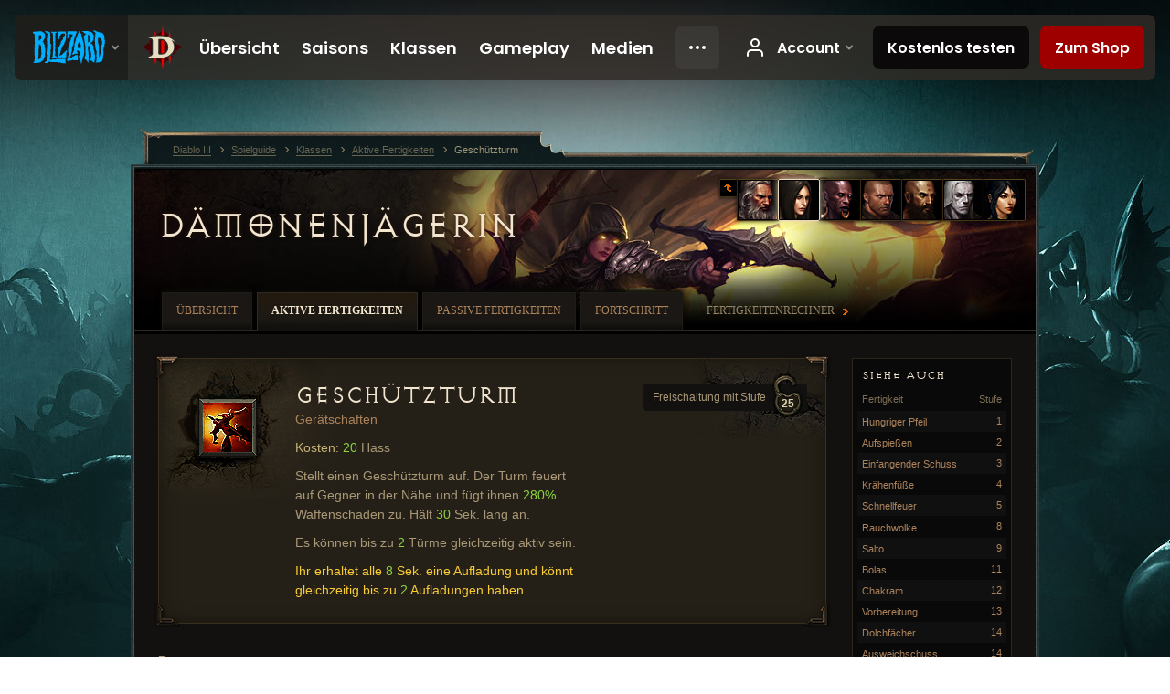

--- FILE ---
content_type: text/html;charset=UTF-8
request_url: https://kr.diablo3.blizzard.com/de-de/class/demon-hunter/active/sentry
body_size: 7079
content:
<!DOCTYPE html>
<html xmlns="http://www.w3.org/1999/xhtml" xml:lang="de-de" lang="de-de">
<head xmlns:og="http://ogp.me/ns#" xmlns:fb="http://ogp.me/ns/fb#">
<script type="text/javascript">
//<![CDATA[
var BlzCookieConsent = {
host: "blizzard.com",
onetrustScriptUrl: "https://cdn.cookielaw.org/scripttemplates/otSDKStub.js",
onetrustDomainScript: "22011b0f-2c46-49a3-a7bf-5f98a4d4da65",
cookieInfoUrlPattern: "/cookies/?$"
}
//]]>
</script>
<script type="text/javascript" src="/static/js/libs/cookie-consent-filter-compat.js?v=58-137" defer></script>
<script>
//<![CDATA[
var dataLayer = dataLayer|| [];
dataLayer.push({
"authenticated": "0" });
(function(w,d,s,l,i){w[l]=w[l]||[];w[l].push({"gtm.start":new Date().getTime(),event:"gtm.js"});var f=d.getElementsByTagName(s)[0], j=d.createElement(s),dl=l!="dataLayer"?"&amp;l="+l:"";j.async=true;j.src=
"//www.googletagmanager.com/gtm.js?id="+i+dl;f.parentNode.insertBefore(j,f);})
(window,document,"script","dataLayer","GTM-TVHPB9J");
//]]>
</script>
<meta http-equiv="imagetoolbar" content="false" />
<meta http-equiv="X-UA-Compatible" content="IE=edge,chrome=1" />
<title>Geschützturm - Spielguide - Diablo III</title>
<link rel="icon" href="/static/images/icons/favicon.ico?v=58-137" type="image/x-icon" />
<link rel="shortcut icon" href="/static/images/icons/favicon.ico?v=58-137" type="image/x-icon" />
<link rel="stylesheet" type="text/css" media="all" href="/static/local-common/css/common-game-site.min.css?v=58-137" />
<link rel="stylesheet" type="text/css" media="all" href="/static/css/legal/ratings.css?v=58-137" />
<link rel="stylesheet" type="text/css" media="all" href="/static/css/d3.css?v=137" />
<link rel="stylesheet" type="text/css" media="all" href="/static/css/tooltips.css?v=137" />
<link rel="stylesheet" type="text/css" media="all" href="/static/css/db.css?v=58-137" />
<link rel="stylesheet" type="text/css" media="all" href="/static/css/db/skill.css?v=58-137" />
<link rel="stylesheet" type="text/css" media="all" href="/static/css/hero/shared.css?v=58-137" />
<link rel="stylesheet" type="text/css" media="all" href="/static/css/lightbox.css?v=58-137" />
<!--[if IE 6]> <link rel="stylesheet" type="text/css" media="all" href="/static/css/tooltips-ie6.css?v=137" />
<![endif]-->
<script type="text/javascript" src="/static/local-common/js/third-party.js?v=58-137"></script>
<script type="text/javascript" src="/static/local-common/js/common-game-site.min.js?v=58-137"></script>
<meta name="robots" content="" />
<meta name="title" content="Geschützturm" />
<meta name="description" content="&lt;p&gt;&lt;span class=&quot;d3-color-gold&quot;&gt;Kosten:&lt;/span&gt; &lt;span class=&quot;d3-color-green&quot;&gt;20&lt;/span&gt; Hass&lt;/p&gt;
&lt;p&gt;Stellt einen Geschützturm auf. Der Turm feuert auf Gegner in der Nähe und fügt ihnen &lt;span class=&quot;d3-color-green&quot;&gt;280%&lt;/span&gt; Waffenschaden zu. Hält &lt;span class=&quot;d3-color-green&quot;&gt;30&lt;/span&gt; Sek. lang an.&lt;/p&gt;
&lt;p&gt;Es können bis zu &lt;span class=&quot;d3-color-green&quot;&gt;2&lt;/span&gt; Türme gleichzeitig aktiv sein.&lt;/p&gt;
&lt;p&gt;&lt;span class=&quot;d3-color-yellow&quot;&gt;Ihr erhaltet alle &lt;span class=&quot;d3-color-green&quot;&gt;8&lt;/span&gt; Sek. eine Aufladung und könnt gleichzeitig bis zu &lt;span class=&quot;d3-color-green&quot;&gt;2&lt;/span&gt; Aufladungen haben.&lt;/span&gt;&lt;/p&gt;" />
<meta name="keywords" content="Dämonenjägerin, Geschützturm, Aktive Fertigk., Gerätschaften, Feuerspeierturm, Aufspießender Bolzen, An der Leine, Polarstation, Geschützturm des Wächters" />
<meta name="identifier" content="sentry" />
<meta name="type" content="skill" />
<meta name="icon" content="https://assets.diablo3.blizzard.com/d3/icons/skills/42/demonhunter_sentry.png" />
<meta name="language" content="de-de" />
<meta name="twitter:card" content="summary" />
<meta name="twitter:title" content="Geschützturm - Spielguide - Diablo III" />
<meta name="twitter:description" content="Dämonenjägerin - Aktive Fertigkeiten" />
<meta name="twitter:image:src" content="https://assets.diablo3.blizzard.com/d3/icons/skills/64/demonhunter_sentry.png" />
<!--[if IE 6]> <script type="text/javascript">
//<![CDATA[
try { document.execCommand('BackgroundImageCache', false, true) } catch(e) {}
//]]>
</script>
<![endif]-->
<script type="text/javascript">
//<![CDATA[
var Core = Core || {},
Login = Login || {};
Core.staticUrl = '/static';
Core.sharedStaticUrl = '/static/local-common';
Core.baseUrl = '/de-de';
Core.projectUrl = '';
Core.cdnUrl = 'https://blzmedia-a.akamaihd.net';
Core.supportUrl = 'http://kr.battle.net/support/';
Core.secureSupportUrl = 'https://kr.battle.net/support/';
Core.project = 'd3';
Core.locale = 'de-de';
Core.language = 'de';
Core.region = 'kr';
Core.shortDateFormat = 'dd.MM.yyyy';
Core.dateTimeFormat = 'dd.MM.yyyy HH:mm';
Core.loggedIn = false;
Core.userAgent = 'web';
Login.embeddedUrl = 'https://kr.battle.net/login/login.frag';
var Flash = Flash || {};
Flash.videoPlayer = 'https://blzmedia-a.akamaihd.net/global-video-player/themes/d3/video-player.swf';
Flash.videoBase = 'https://blzmedia-a.akamaihd.net/d3/media/videos';
Flash.ratingImage = 'https://blzmedia-a.akamaihd.net/global-video-player/ratings/d3/de-de.jpg';
Flash.expressInstall = 'https://blzmedia-a.akamaihd.net/global-video-player/expressInstall.swf';
Flash.videoBase = 'https://assets.diablo3.blizzard.com/d3/media/videos';
//]]>
</script>
<meta property="fb:app_id" content="155068716934" />
<meta property="og:site_name" content="Diablo III" />
<meta property="og:locale" content="de_DE" />
<meta property="og:type" content="website" />
<meta property="og:url" content="https://kr.diablo3.blizzard.com/de-de/class/demon-hunter/active/sentry" />
<meta property="og:image" content="https://assets.diablo3.blizzard.com/d3/icons/skills/64/demonhunter_sentry.png" />
<meta property="og:image" content="https://blzmedia-a.akamaihd.net/battle.net/logos/og-d3.png" />
<meta property="og:image" content="https://blzmedia-a.akamaihd.net/battle.net/logos/og-blizzard.png" />
<meta property="og:title" content="Geschützturm" />
<meta property="og:description" content="Dämonenjägerin - Aktive Fertigkeiten" />
<link rel="canonical" href="https://kr.diablo3.blizzard.com/de-de/class/demon-hunter/active/sentry" />
<meta property="d3-cloud-provider" content="aws" />
<meta property="d3-app-name" content="d3-site-prod-kr" />
<meta property="d3-app-version" content="9.5.0" />
</head>
<body class="de-de db-subpage db-detail hero-demon-hunter hero-subpage-demon-hunter" itemscope="itemscope" itemtype="http://schema.org/WebPage" data-legal-country="US">
<noscript><iframe src="https://www.googletagmanager.com/ns.html?id=GTM-TVHPB9J"
height="0" width="0" style="display:none;visibility:hidden"></iframe></noscript>
<blz-nav
locale="de-de"
content="d3"
link-prefix="https://diablo3.blizzard.com/"
hidden
>
<script async src="https://navbar.blizzard.com/static/v1/nav.js"></script>
</blz-nav>
<div class="bg-wrapper">
<div class="wrapper">
<div id="main-content"></div>
<div class="body" itemscope="itemscope" itemtype="http://schema.org/WebPageElement">
<div class="body-top">
<div class="body-bot">
	<div class="page-header">
	<div class="db-page-jumper" id="page-jumper">
			<a href="/de-de/class/" class="jump-index" data-title="Zurück zur Hauptseite">
				<span class="icon-frame">
					<span class="icon-16 icon-16-return"></span>
				</span>
			</a>


			<a href="/de-de/class/barbarian/active/"
				data-title="Barbar"
				class=" ">

	 
		<span class="icon-portrait icon-frame " style="background-image: url('https://assets.diablo3.blizzard.com/d3/icons/portraits/42/barbarian_male.png'); width: 42px; height: 42px;">
			<span class="frame"></span>
		</span>
			</a>

			<a href="/de-de/class/demon-hunter/active/"
				data-title="Dämonenjägerin"
				class="jump-active ">

	 
		<span class="icon-portrait icon-frame " style="background-image: url('https://assets.diablo3.blizzard.com/d3/icons/portraits/42/demonhunter_female.png'); width: 42px; height: 42px;">
			<span class="frame"></span>
		</span>
			</a>

			<a href="/de-de/class/witch-doctor/active/"
				data-title="Hexendoktor"
				class=" ">

	 
		<span class="icon-portrait icon-frame " style="background-image: url('https://assets.diablo3.blizzard.com/d3/icons/portraits/42/witchdoctor_male.png'); width: 42px; height: 42px;">
			<span class="frame"></span>
		</span>
			</a>

			<a href="/de-de/class/crusader/active/"
				data-title="Kreuzritter"
				class=" ">

	 
		<span class="icon-portrait icon-frame " style="background-image: url('https://assets.diablo3.blizzard.com/d3/icons/portraits/42/x1_crusader_male.png'); width: 42px; height: 42px;">
			<span class="frame"></span>
		</span>
			</a>

			<a href="/de-de/class/monk/active/"
				data-title="Mönch"
				class=" ">

	 
		<span class="icon-portrait icon-frame " style="background-image: url('https://assets.diablo3.blizzard.com/d3/icons/portraits/42/monk_male.png'); width: 42px; height: 42px;">
			<span class="frame"></span>
		</span>
			</a>

			<a href="/de-de/class/necromancer/active/"
				data-title="Totenbeschwörer"
				class=" ">

	 
		<span class="icon-portrait icon-frame " style="background-image: url('https://assets.diablo3.blizzard.com/d3/icons/portraits/42/p6_necro_male.png'); width: 42px; height: 42px;">
			<span class="frame"></span>
		</span>
			</a>

			<a href="/de-de/class/wizard/active/"
				data-title="Zauberin"
				class=" ">

	 
		<span class="icon-portrait icon-frame " style="background-image: url('https://assets.diablo3.blizzard.com/d3/icons/portraits/42/wizard_female.png'); width: 42px; height: 42px;">
			<span class="frame"></span>
		</span>
			</a>

	<span class="clear"><!-- --></span>

		<div class="jump-tip" style="display: none">
			<div class="jump-tip-arrow"></div>
			<div class="jump-tip-text"></div>
		</div>
	</div>



	<h2 class="header-2" >			<a href="/de-de/class/demon-hunter/">Dämonenjägerin</a>
</h2>
	</div>


	<ul class="tab-menu ">
				<li class="menu-overview ">
					<a href="/de-de/class/demon-hunter/"
					
					>
					<span>Übersicht</span>
					</a>
				</li>
				<li class="menu-active-skill ">
					<a href="/de-de/class/demon-hunter/active/"
					
					 class="tab-active">
					<span>Aktive Fertigkeiten</span>
					</a>
				</li>
				<li class="menu-passive-skill ">
					<a href="/de-de/class/demon-hunter/passive/"
					
					>
					<span>Passive Fertigkeiten</span>
					</a>
				</li>
				<li class="menu-progression ">
					<a href="/de-de/class/demon-hunter/progression"
					
					>
					<span>Fortschritt</span>
					</a>
				</li>
				<li class="menu-calculator external">
					<a href="/de-de/calculator/demon-hunter"
					
					>
					<span>Fertigkeitenrechner</span>
					</a>
				</li>
	</ul>

	<div class="page-body">
		<div class="skill-right">
	<div class="db-mini-nav colors-subtle">
	<div class="db-mini-nav-header">


	<h3 class="header-3" >			Siehe auch
</h3>


		<div class="column-headers">
			<span class="float-right">Stufe</span>
			Fertigkeit
	</div>
	</div>

		<ul>
				<li class=" row1" itemprop="relatedLink"  itemscope="itemscope">
					<a href="/de-de/class/demon-hunter/active/hungering-arrow" itemprop="url">
						<span class="name" itemprop="title">Hungriger Pfeil</span>
						<span class="note">1</span>
					</a>
				</li>
				<li class=" row2" itemprop="relatedLink"  itemscope="itemscope">
					<a href="/de-de/class/demon-hunter/active/impale" itemprop="url">
						<span class="name" itemprop="title">Aufspießen</span>
						<span class="note">2</span>
					</a>
				</li>
				<li class=" row1" itemprop="relatedLink"  itemscope="itemscope">
					<a href="/de-de/class/demon-hunter/active/entangling-shot" itemprop="url">
						<span class="name" itemprop="title">Einfangender Schuss</span>
						<span class="note">3</span>
					</a>
				</li>
				<li class=" row2" itemprop="relatedLink"  itemscope="itemscope">
					<a href="/de-de/class/demon-hunter/active/caltrops" itemprop="url">
						<span class="name" itemprop="title">Krähenfüße</span>
						<span class="note">4</span>
					</a>
				</li>
				<li class=" row1" itemprop="relatedLink"  itemscope="itemscope">
					<a href="/de-de/class/demon-hunter/active/rapid-fire" itemprop="url">
						<span class="name" itemprop="title">Schnellfeuer</span>
						<span class="note">5</span>
					</a>
				</li>
				<li class=" row2" itemprop="relatedLink"  itemscope="itemscope">
					<a href="/de-de/class/demon-hunter/active/smoke-screen" itemprop="url">
						<span class="name" itemprop="title">Rauchwolke</span>
						<span class="note">8</span>
					</a>
				</li>
				<li class=" row1" itemprop="relatedLink"  itemscope="itemscope">
					<a href="/de-de/class/demon-hunter/active/vault" itemprop="url">
						<span class="name" itemprop="title">Salto</span>
						<span class="note">9</span>
					</a>
				</li>
				<li class=" row2" itemprop="relatedLink"  itemscope="itemscope">
					<a href="/de-de/class/demon-hunter/active/bolas" itemprop="url">
						<span class="name" itemprop="title">Bolas</span>
						<span class="note">11</span>
					</a>
				</li>
				<li class=" row1" itemprop="relatedLink"  itemscope="itemscope">
					<a href="/de-de/class/demon-hunter/active/chakram" itemprop="url">
						<span class="name" itemprop="title">Chakram</span>
						<span class="note">12</span>
					</a>
				</li>
				<li class=" row2" itemprop="relatedLink"  itemscope="itemscope">
					<a href="/de-de/class/demon-hunter/active/preparation" itemprop="url">
						<span class="name" itemprop="title">Vorbereitung</span>
						<span class="note">13</span>
					</a>
				</li>
				<li class=" row1" itemprop="relatedLink"  itemscope="itemscope">
					<a href="/de-de/class/demon-hunter/active/fan-of-knives" itemprop="url">
						<span class="name" itemprop="title">Dolchfächer</span>
						<span class="note">14</span>
					</a>
				</li>
				<li class=" row2" itemprop="relatedLink"  itemscope="itemscope">
					<a href="/de-de/class/demon-hunter/active/evasive-fire" itemprop="url">
						<span class="name" itemprop="title">Ausweichschuss</span>
						<span class="note">14</span>
					</a>
				</li>
				<li class=" row1" itemprop="relatedLink"  itemscope="itemscope">
					<a href="/de-de/class/demon-hunter/active/grenade" itemprop="url">
						<span class="name" itemprop="title">Granate</span>
						<span class="note">15</span>
					</a>
				</li>
				<li class=" row2" itemprop="relatedLink"  itemscope="itemscope">
					<a href="/de-de/class/demon-hunter/active/shadow-power" itemprop="url">
						<span class="name" itemprop="title">Schattenkraft</span>
						<span class="note">16</span>
					</a>
				</li>
				<li class=" row1" itemprop="relatedLink"  itemscope="itemscope">
					<a href="/de-de/class/demon-hunter/active/spike-trap" itemprop="url">
						<span class="name" itemprop="title">Stachelfalle</span>
						<span class="note">17</span>
					</a>
				</li>
				<li class=" row2" itemprop="relatedLink"  itemscope="itemscope">
					<a href="/de-de/class/demon-hunter/active/companion" itemprop="url">
						<span class="name" itemprop="title">Gefährte</span>
						<span class="note">17</span>
					</a>
				</li>
				<li class=" row1" itemprop="relatedLink"  itemscope="itemscope">
					<a href="/de-de/class/demon-hunter/active/strafe" itemprop="url">
						<span class="name" itemprop="title">Sperrfeuer</span>
						<span class="note">19</span>
					</a>
				</li>
				<li class=" row2" itemprop="relatedLink"  itemscope="itemscope">
					<a href="/de-de/class/demon-hunter/active/elemental-arrow" itemprop="url">
						<span class="name" itemprop="title">Elementarpfeil</span>
						<span class="note">20</span>
					</a>
				</li>
				<li class=" row1" itemprop="relatedLink"  itemscope="itemscope">
					<a href="/de-de/class/demon-hunter/active/marked-for-death" itemprop="url">
						<span class="name" itemprop="title">Todgeweiht</span>
						<span class="note">21</span>
					</a>
				</li>
				<li class=" row2" itemprop="relatedLink"  itemscope="itemscope">
					<a href="/de-de/class/demon-hunter/active/multishot" itemprop="url">
						<span class="name" itemprop="title">Mehrfachschuss</span>
						<span class="note">22</span>
					</a>
				</li>
				<li class="active row1" itemprop="relatedLink"  itemscope="itemscope">
					<a href="/de-de/class/demon-hunter/active/sentry" itemprop="url">
						<span class="name" itemprop="title">Geschützturm</span>
						<span class="note">25</span>
					</a>
				</li>
				<li class=" row2" itemprop="relatedLink"  itemscope="itemscope">
					<a href="/de-de/class/demon-hunter/active/cluster-arrow" itemprop="url">
						<span class="name" itemprop="title">Splitterpfeil</span>
						<span class="note">27</span>
					</a>
				</li>
				<li class=" row1" itemprop="relatedLink"  itemscope="itemscope">
					<a href="/de-de/class/demon-hunter/active/rain-of-vengeance" itemprop="url">
						<span class="name" itemprop="title">Rachehagel</span>
						<span class="note">30</span>
					</a>
				</li>
				<li class=" row2" itemprop="relatedLink"  itemscope="itemscope">
					<a href="/de-de/class/demon-hunter/active/vengeance" itemprop="url">
						<span class="name" itemprop="title">Rache</span>
						<span class="note">61</span>
					</a>
				</li>
		</ul>
	<span class="clear"><!-- --></span>
	</div>
		</div>

		<div class="skill-left">
	<div class="db-detail-box colors-subtle skill-detail has-skill-video">



		<span class="d3-icon d3-icon-skill d3-icon-skill-64 " style="background-image: url('https://assets.diablo3.blizzard.com/d3/icons/skills/64/demonhunter_sentry.png'); width: 64px; height: 64px;">
			<span class="frame"></span>
		</span>

		<div class="detail-level">
			<div class="detail-level-inner">
				Freischaltung mit Stufe
			</div>
			<span class="detail-level-unlock">25</span>
		</div>




	<h2 class="subheader-2" >			Geschützturm
</h2>

			<div class="skill-category">
				<a href="/de-de/class/demon-hunter/active/#type=geratschaften">Gerätschaften</a>
			</div>

		<div class="skill-desc">
			<p><span class="d3-color-gold">Kosten:</span> <span class="d3-color-green">20</span> Hass</p>

<p>Stellt einen Geschützturm auf. Der Turm feuert auf Gegner in der Nähe und fügt ihnen <span class="d3-color-green">280%</span> Waffenschaden zu. Hält <span class="d3-color-green">30</span> Sek. lang an.</p>

<p>Es können bis zu <span class="d3-color-green">2</span> Türme gleichzeitig aktiv sein.</p>

<p><span class="d3-color-yellow">Ihr erhaltet alle <span class="d3-color-green">8</span> Sek. eine Aufladung und könnt gleichzeitig bis zu <span class="d3-color-green">2</span> Aufladungen haben.</span></p>
		</div>


		<span class="corner tl"></span>
		<span class="corner tr"></span>
		<span class="corner bl"></span>
		<span class="corner br"></span>
	</div>


	<div id="rune-variants" class="rune-variants colors-subtle">

		


	<h2 class="db-subheader" >Runen</h2>


		<div class="data-container">


	<div class="table rune-list">
		<table>
				<thead>
					<tr>


							<th class="column-level align-center first-child">

			<span class="sort-tab" >									Stufe
</span>

							</th>


							<th class="column-effect last-child">

			<span class="sort-tab" >									Rune
</span>

							</th>
					</tr>
				</thead>
			<tbody>

					<tr class="row1">
						<td class="column-level align-center">
							


	<h3 class="subheader-3" >28</h3>

						</td>
						<td class="column-rune">
							<div class="rune-details">
								<div class="rune-type">	<span class="d3-icon d3-icon-rune d3-icon-rune-medium">
		<span class="rune-c"></span>
	</span>
</div>
								


	<h3 class="subheader-3" >Feuerspeierturm</h3>

								<div class="rune-desc"><p>Der Geschützturm feuert zusätzlich Zielsuchraketen ab, die zufälligen Gegnern in der Nähe <span class="d3-color-green">120%</span> Waffenschaden als Feuerschaden zufügen.</p></div>
							</div>
						</td>
					</tr>
					<tr class="row2">
						<td class="column-level align-center">
							


	<h3 class="subheader-3" >36</h3>

						</td>
						<td class="column-rune">
							<div class="rune-details">
								<div class="rune-type">	<span class="d3-icon d3-icon-rune d3-icon-rune-medium">
		<span class="rune-b"></span>
	</span>
</div>
								


	<h3 class="subheader-3" >Aufspießender Bolzen</h3>

								<div class="rune-desc"><p>Der Geschützturm verschießt jetzt durchschlagende Bolzen.</p></div>
							</div>
						</td>
					</tr>
					<tr class="row1">
						<td class="column-level align-center">
							


	<h3 class="subheader-3" >45</h3>

						</td>
						<td class="column-rune">
							<div class="rune-details">
								<div class="rune-type">	<span class="d3-icon d3-icon-rune d3-icon-rune-medium">
		<span class="rune-a"></span>
	</span>
</div>
								


	<h3 class="subheader-3" >An der Leine</h3>

								<div class="rune-desc"><p>Erschafft eine Kette zwischen Euch und dem Geschützturm sowie zwischen allen Geschütztürmen, die berührten Gegnern pro Sekunde <span class="d3-color-green">300%</span> Waffenschaden zufügt.</p></div>
							</div>
						</td>
					</tr>
					<tr class="row2">
						<td class="column-level align-center">
							


	<h3 class="subheader-3" >52</h3>

						</td>
						<td class="column-rune">
							<div class="rune-details">
								<div class="rune-type">	<span class="d3-icon d3-icon-rune d3-icon-rune-medium">
		<span class="rune-d"></span>
	</span>
</div>
								


	<h3 class="subheader-3" >Polarstation</h3>

								<div class="rune-desc"><p>Der Geschützturm <span class="d3-color-green">unterkühlt</span> Gegner im Umkreis von <span class="d3-color-green">16</span> Metern, was ihre Bewegungsgeschwindigkeit um <span class="d3-color-green">60%</span> reduziert.</p></div>
							</div>
						</td>
					</tr>
					<tr class="row1">
						<td class="column-level align-center">
							


	<h3 class="subheader-3" >60</h3>

						</td>
						<td class="column-rune">
							<div class="rune-details">
								<div class="rune-type">	<span class="d3-icon d3-icon-rune d3-icon-rune-medium">
		<span class="rune-e"></span>
	</span>
</div>
								


	<h3 class="subheader-3" >Geschützturm des Wächters</h3>

								<div class="rune-desc"><p>Der Geschützturm erzeugt zusätzlich einen Schild, der den von Verbündeten erlittenen Schaden um <span class="d3-color-green">25%</span> reduziert.</p></div>
							</div>
						</td>
					</tr>

			</tbody>
		</table>
	</div>

		</div>
	</div>
		</div>

	<span class="clear"><!-- --></span>
	</div>

	<div class="box-alert">
		<span class="alert-icon">
		Hinweis: Informationen auf dieser Seite basieren auf Charakteren der Stufe 70.
		</span>
	</div>

<span class="clear"><!-- --></span>
<div class="social-media-container no-font-boost">
<h2 class="social-media-title">Soziale Netzwerke</h2>
<ul class="social-media">
<li class="atom-feed">
<a href="/de-de" target="_blank"></a>
</li>
<li class="facebook">
<a href="https://www.facebook.com/Diablo.de" title=""></a>
</li>
<li class="twitter">
<a href="http://twitter.com/Diablo_de" title=""></a>
</li>
<li class="youtube">
<a href="http://www.youtube.com/Diablode" title=""></a>
</li>
<span class="clear"><!-- --></span>
</ul>
</div>
<div class="chat-gem-container">
<a href="javascript:;" class="chat-gem" id="chat-gem"></a>
</div>
</div>
</div>
<div class="body-trail">
<ol class="ui-breadcrumb">
<li itemscope="itemscope" itemtype="http://schema.org/SiteNavigationElement">
<a href="/de-de/" rel="np" class="breadcrumb-arrow" itemprop="url">
<span class="breadcrumb-text" itemprop="name">Diablo III</span>
</a>
</li>
<li itemscope="itemscope" itemtype="http://schema.org/SiteNavigationElement">
<a href="/de-de/game/" rel="np" class="breadcrumb-arrow" itemprop="url">
<span class="breadcrumb-text" itemprop="name">Spielguide</span>
</a>
</li>
<li itemscope="itemscope" itemtype="http://schema.org/SiteNavigationElement">
<a href="/de-de/class/" rel="np" class="breadcrumb-arrow" itemprop="url">
<span class="breadcrumb-text" itemprop="name">Klassen</span>
</a>
</li>
<li itemscope="itemscope" itemtype="http://schema.org/SiteNavigationElement">
<a href="/de-de/class/demon-hunter/active/" rel="np" class="breadcrumb-arrow" itemprop="url">
<span class="breadcrumb-text" itemprop="name">Aktive Fertigkeiten</span>
</a>
</li>
<li class="last" itemscope="itemscope" itemtype="http://schema.org/SiteNavigationElement">
<a href="/de-de/class/demon-hunter/active/sentry" rel="np" itemprop="url">
<span class="breadcrumb-text" itemprop="name">Geschützturm</span>
</a>
</li>
</ol>
<span class="clear"><!-- --></span>
</div>
</div>
<div class="nav-footer-wrapper">
<blz-nav-footer
legal-title-id="17459"
supported-locales='["en-us", "es-mx", "pt-br", "ja-jp", "de-de", "en-gb", "es-es", "fr-fr", "it-it", "pl-pl", "ru-ru", "ko-kr", "zh-tw"]'
cookies-url="https://www.blizzard.com/cookies"
role="presentation">
<script src="https://navbar.blizzard.com/static/v1/footer.js" async="async"></script>
</blz-nav-footer>
</div>
</div>
</div>
<script>
//<![CDATA[
var xsToken = '';
var supportToken = '';
var jsonSearchHandlerUrl = '\//kr.battle.net';
var Msg = Msg || {};
Msg.support = {
ticketNew: 'Ticket {0} wurde erstellt.',
ticketStatus: 'Der Ticketstatus zu Ticket {0} hat sich zu {1} verändert.',
ticketOpen: 'Offen',
ticketAnswered: 'Beantwortet',
ticketResolved: 'Abgeschlossen',
ticketCanceled: 'Geschlossen',
ticketArchived: 'Archiviert',
ticketInfo: 'Informationen benötigt',
ticketAll: 'Zeige alle Tickets'
};
Msg.cms = {
requestError: 'Deine Anfrage konnte nicht bearbeitet werden',
ignoreNot: 'Dieser Benutzer wird nicht ignoriert',
ignoreAlready: 'Dieser Benutzer wird bereits ignoriert',
stickyRequested: 'Sticky beantragt',
stickyHasBeenRequested: 'Du hast bereits einen Sticky-Antrag für diesen Beitrag gestellt.',
postAdded: 'Beitrag zur Beobachtung hinzugefügt',
postRemoved: 'Beitrag von der Beobachtung gestrichen',
userAdded: 'Benutzer zur Beobachtung hinzugefügt',
userRemoved: 'Benutzer von der Beobachtung gestrichen',
validationError: 'Ein benötigtes Feld ist nicht ausgefüllt',
characterExceed: 'Der Inhalt des Textfeldes überschreitet XXXXXX Buchstaben.',
searchFor: "Suche nach",
searchTags: "Artikel markiert:",
characterAjaxError: "Du bist möglicherweise nicht mehr eingeloggt. Bitte aktualisiere die Seite und versuche es erneut.",
ilvl: "Stufe {0}",
shortQuery: "Die Suchanfrage muss mindest zwei Buchstaben lang sein",
editSuccess: "Erfolgreich. Neu laden?",
postDelete: "Bist du sicher, dass du diesen Beitrag löschen möchtest?",
throttleError: "Du musst warten, bevor du einen weiteren Kommentar erstellen kannst."
};
Msg.bml= {
bold: 'Fett',
italics: 'Kursiv',
underline: 'Unterstrichen',
list: 'Unsortierte Liste',
listItem: 'Auflisten',
quote: 'Zitieren',
quoteBy: 'Beitrag von {0}',
unformat: 'Formatierung entfernen',
cleanup: 'Umbruch korrigieren',
code: 'Code-Abschnitte',
item: 'WoW-Gegenstand',
itemPrompt: 'Gegenstands-ID:',
url: 'URL',
urlPrompt: 'URL-Adresse:'
};
Msg.ui= {
submit: 'Abschicken',
cancel: 'Abbrechen',
reset: 'Zurücksetzen',
viewInGallery: 'Zur Galerie',
loading: 'Lade …',
unexpectedError: 'Ein Fehler ist aufgetreten',
fansiteFind: 'Finde dies auf …',
fansiteFindType: 'Finde {0} auf …',
fansiteNone: 'Keine Fanseiten verfügbar.',
flashErrorHeader: 'Adobe Flash Player muss installiert sein, um diesen Inhalt anzuzeigen.',
flashErrorText: 'Download Adobe Flash Player',
flashErrorUrl: 'http://get.adobe.com/flashplayer/',
save: 'Speichern'
};
Msg.grammar= {
colon: '{0}:',
first: 'Erster',
last: 'Letzter',
ellipsis: ' …'
};
Msg.fansite= {
achievement: 'Erfolg',
character: 'Charakter',
faction: 'Fraktion',
'class': 'Klasse',
object: 'Objekt',
talentcalc: 'Talente',
skill: 'Beruf',
quest: 'Quest',
spell: 'Zauber',
event: 'Event',
title: 'Titel',
arena: 'Arenateam',
guild: 'Gilde',
zone: 'Zone',
item: 'Gegenstand',
race: 'Volk',
npc: 'NPC',
pet: 'Haustier'
};
Msg.search= {
noResults: 'Es gab keine Ergebnisse.',
kb: 'Support',
post: 'Foren',
article: 'Artikel',
static: 'Allgemein',
wowcharacter: 'WoW-Charaktere',
wowitem: 'WoW-Gegenstand',
wowguild: 'Gilden',
wowarenateam: 'Arenateams',
url: 'Vorgeschlagene Links',
friend: 'Freunde',
product: 'Marketplace-Produkte',
other: 'Andere'
};
//]]>
</script>
<script type="text/javascript" src="/static/js/libs/toolkit-modal.js?v=137"></script>
<script type="text/javascript" src="/static/js/d3.js?v=137"></script>
<script type="text/javascript" src="/static/js/navbar.js?v=137"></script>
<script type="text/javascript">
//<![CDATA[
$(function(){
Tooltip.maxWidth = 350;
});
//]]>
</script>
<script type="text/javascript" src="/static/js/blog/responsive-blog-design.min.js?v=137"></script>
<script type="text/javascript" src="/static/js/db.js?v=58-137"></script>
<div id="modal" class="modal hide">
<div class="modal-content">
<div class="modal__media"></div>
<div class="modal-corner modal-corner-top-left"></div>
<div class="modal-corner modal-corner-top-right"></div>
<div class="modal-corner modal-corner-bottom-left"></div>
<div class="modal-corner modal-corner-bottom-right"></div>
<div class="modal-border modal-border-top"></div>
<div class="modal-border modal-border-right"></div>
<div class="modal-border modal-border-bottom"></div>
<div class="modal-border modal-border-left"></div>
<div class="modal-controls">
<div class="prev arrow-tab modal-navigation"><div class="heroes-arrow"></div></div>
<div class="next arrow-tab modal-navigation"><div class="heroes-arrow"></div></div>
</div>
<span class="media-btn close">×</span>
</div>
</div>
</body>
</html>